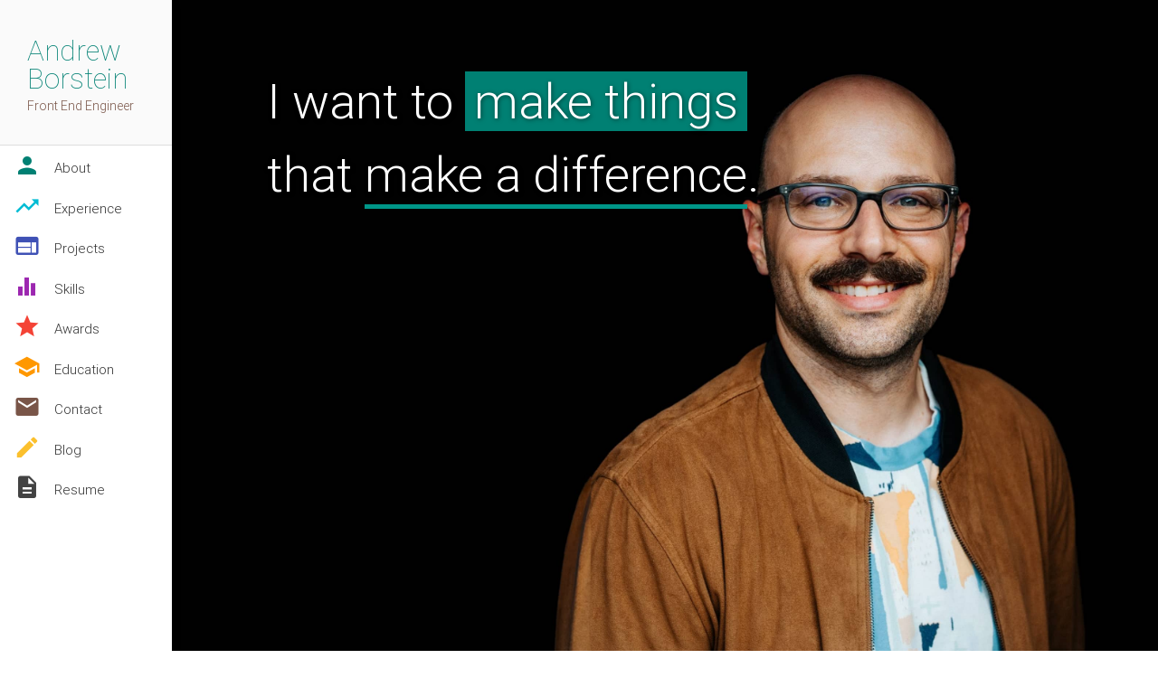

--- FILE ---
content_type: text/html; charset=UTF-8
request_url: https://andrewborstein.com/
body_size: 11054
content:

<!DOCTYPE html>
<html lang="en">
  <head>
    <meta charset="utf-8"/>
    <meta name="viewport" content="width=device-width initial-scale=1"/>
    <meta
    http-equiv="X-UA-Compatible" content="IE=edge"/> <!-- Materialize - Compiled and minified CSS-->
    <link
    rel="stylesheet" href="//cdnjs.cloudflare.com/ajax/libs/materialize/0.95.3/css/materialize.min.css"/> <!-- Font Awesome Icon - CSS-->
    <link rel="stylesheet" href="//maxcdn.bootstrapcdn.com/font-awesome/4.3.0/css/font-awesome.min.css"/>
    <title>Andrew Borstein | Front End Engineer</title>
    <!-- Open Graph-->
    <meta property="og:locale" content="en_US"/>
    <meta property="og:type" content="website"/>
    <meta property="og:title" content="Andrew Borstein | Front End Engineer"/>
    <meta property="og:description" content="I want to make things that make a difference."/>
    <meta property="og:url" content="andrewborstein.com"/>
    <meta property="og:site_name" content="Andrew Borstein | Front End Engineer"/>
    <meta property="article:publisher" content="andrewborstein.com"/>
    <meta
      property="og:image"
      content="https://res.cloudinary.com/aborstein/image/upload/q_auto:low/v1686357430/andrew-full-square.jpg"/>
    <meta name="twitter:card" content="summary"/>
    <meta name="twitter:site" content="@andrewarei"/>
    <meta name="twitter:title" content="Andrew Borstein | Front End Engineer"/>
    <meta name="twitter:description" content="I want to make things that make a difference."/>
    <meta name="twitter:url" content="andrewborstein.com"/>
    <meta name="author" content="Andrew Borstein"/>
    <meta name="description" content="I want to make things that make a difference."/>
    <link rel="apple-touch-icon" sizes="57x57" href="/assets/img/favicon/apple-icon-57x57.png"/>
    <link rel="apple-touch-icon" sizes="60x60" href="/assets/img/favicon/apple-icon-60x60.png"/>
    <link rel="apple-touch-icon" sizes="72x72" href="/assets/img/favicon/apple-icon-72x72.png"/>
    <link rel="apple-touch-icon" sizes="76x76" href="/assets/img/favicon/apple-icon-76x76.png"/>
    <link rel="apple-touch-icon" sizes="114x114" href="/assets/img/favicon/apple-icon-114x114.png"/>
    <link rel="apple-touch-icon" sizes="120x120" href="/assets/img/favicon/apple-icon-120x120.png"/>
    <link rel="apple-touch-icon" sizes="144x144" href="/assets/img/favicon/apple-icon-144x144.png"/>
    <link rel="apple-touch-icon" sizes="152x152" href="/assets/img/favicon/apple-icon-152x152.png"/>
    <link rel="apple-touch-icon" sizes="180x180" href="/assets/img/favicon/apple-icon-180x180.png"/>
    <link rel="icon" type="image/png" sizes="192x192" href="/assets/img/favicon/android-icon-192x192.png"/>
    <link rel="icon" type="image/png" sizes="32x32" href="/assets/img/favicon/favicon-32x32.png"/>
    <link rel="icon" type="image/png" sizes="96x96" href="/assets/img/favicon/favicon-96x96.png"/>
    <link rel="icon" type="image/png" sizes="16x16" href="/assets/img/favicon/favicon-16x16.png"/>
    <link rel="manifest" href="/assets/img/favicon/manifest.json"/>
    <meta name="msapplication-TileColor" content="#ffffff"/>
    <meta name="msapplication-TileImage" content="/assets/img/favicon/ms-icon-144x144.png"/>
    <meta
    name="theme-color" content="#ffffff"/> <!-- if lt IE 9script(src='//html5shim.googlecode.com/svn/trunk/html5.js') -->
    <meta name="robots" content="index, follow"/>
  </head>
  <body>
    <!-- Custom Styles-->
<link rel="stylesheet" href="/assets/css/style.css" />
<!-- Navigation Menu-->
<nav class="hide-on-small-only">
  <ul class="side-nav fixed section table-of-contents">
    <li class="logo">
      <a
        id="logo-container"
        aria-label="Navigate to the beginning of the page"
        href="#intro"
        class="brand-logo teal-text"
      >
        <h1>
          Andrew Borstein<span class="brown-text light"
            >Front End Engineer</span
          >
        </h1></a
      >
    </li>
    <li class="bold">
      <a
        aria-label="Navigate to the About section"
        href="#about"
        class="waves-effect waves-dark teal-text"
        ><i class="mdi-social-person small"></i><span>About</span></a
      >
    </li>
    <li class="bold">
      <a
        aria-label="Navigate to the Experience section"
        href="#experience"
        class="waves-effect waves-dark cyan-text"
        ><i class="mdi-action-trending-up small"></i
        ><span>Experience</span></a
      >
    </li>
    <li class="bold">
      <a
        aria-label="Navigate to the Projects section"
        href="#projects"
        class="waves-effect waves-dark indigo-text"
        ><i class="mdi-av-web small"></i><span>Projects</span></a
      >
    </li>
    <li class="bold">
      <a
        aria-label="Navigate to the Skills section"
        href="#skills"
        class="waves-effect waves-dark purple-text"
        ><i class="mdi-av-equalizer small"></i><span>Skills</span></a
      >
    </li>
    <li class="bold">
      <a
        aria-label="Navigate to the Awards section"
        href="#awards"
        class="waves-effect waves-dark red-text"
        ><i class="mdi-action-grade small"></i><span>Awards</span></a
      >
    </li>
    <li class="bold">
      <a
        aria-label="Navigate to the Education section"
        href="#education"
        class="waves-effect waves-dark orange-text"
        ><i class="mdi-social-school small"></i><span>Education</span></a
      >
    </li>
    <li class="bold">
      <a
        aria-label="Navigate to the Contact section"
        href="#contact"
        class="waves-effect waves-dark brown-text"
        ><i class="mdi-content-mail small"></i><span>Contact</span></a
      >
    </li>
    <li class="bold">
      <a
        aria-label="Navigate to the Blog section"
        href="#blog"
        class="waves-effect waves-dark yellow-text text-darken-2"
        ><i class="mdi-content-create small"></i><span>Blog</span></a
      >
    </li>
    <li class="bold">
      <a
        aria-label="Open Andrew's resume in a new tab"
        href="https://docs.google.com/document/d/1evlvmAcOmPTttl1isyX_UcQbLO5pK8OwB4Rs2Sv4riY"
        target="_blank"
        class="waves-effect waves-dark grey-text text-darken-3"
        ><i class="mdi-action-description small"></i><span>Resume</span></a
      >
    </li>
  </ul>
</nav>
<nav class="hide-on-large only trigger z-depth-1">
  <a
    aria-label="Toggle visibility of the mobile navbar"
    href="#"
    data-activates="slide-out"
    class="button-collapse"
    ><i class="mdi-navigation-menu"></i
  ></a>
  <div class="name-title">
    <a
      id="name"
      aria-label="Navigate to the beginning of the page"
      href="#main"
      class="teal-text"
      >Andrew Borstein</a
    ><span class="brown-text light">Front End Engineer</span>
  </div>
</nav>
<nav class="hide-on-large only">
  <ul id="slide-out" class="side-nav">
    <li class="bold">
      <a
        aria-label="Navigate to the About section"
        href="#about"
        class="waves-effect waves-dark teal-text"
        ><i class="mdi-social-person small"></i><span>About</span></a
      >
    </li>
    <li class="bold">
      <a
        aria-label="Navigate to the Experience section"
        href="#experience"
        class="waves-effect waves-dark cyan-text"
        ><i class="mdi-action-trending-up small"></i
        ><span>Experience</span></a
      >
    </li>
    <li class="bold">
      <a
        aria-label="Navigate to the Projects section"
        href="#projects"
        class="waves-effect waves-dark indigo-text"
        ><i class="mdi-av-web small"></i><span>Projects</span></a
      >
    </li>
    <li class="bold">
      <a
        aria-label="Navigate to the Skills section"
        href="#skills"
        class="waves-effect waves-dark purple-text"
        ><i class="mdi-av-equalizer small"></i><span>Skills</span></a
      >
    </li>
    <li class="bold">
      <a
        aria-label="Navigate to the Awards section"
        href="#awards"
        class="waves-effect waves-dark red-text"
        ><i class="mdi-action-grade small"></i><span>Awards</span></a
      >
    </li>
    <li class="bold">
      <a
        aria-label="Navigate to the Education section"
        href="#education"
        class="waves-effect waves-dark orange-text"
        ><i class="mdi-social-school small"></i><span>Education</span></a
      >
    </li>
    <li class="bold">
      <a
        aria-label="Navigate to the Contact section"
        href="#contact"
        class="waves-effect waves-dark brown-text"
        ><i class="mdi-content-mail small"></i><span>Contact</span></a
      >
    </li>
    <li class="bold">
      <a
        aria-label="Navigate to the Contact section"
        href="#blog"
        class="waves-effect waves-dark yellow-text text-dark-3"
        ><i class="mdi-content-mail small"></i><span>Blog</span></a
      >
    </li>
    <li class="bold">
      <a
        aria-label="Open Andrew's Resume in a new tab"
        href="https://docs.google.com/document/d/1evlvmAcOmPTttl1isyX_UcQbLO5pK8OwB4Rs2Sv4riY"
        target="_blank"
        class="waves-effect waves-dark grey-text text-darken-3"
        ><i class="mdi-action-description small"></i><span>Resume</span></a
      >
    </li>
  </ul>
</nav>
<!-- Main Content-->
<main>
  <section id="intro" class="section scrollspy full-height">
    <div class="overlay"></div>
    <div class="container">
      <h2>
        I want to <span class="teal">make things</span><br />that
        <span class="underline">make a difference</span>.
      </h2>
    </div>
  </section>
  <section id="about" class="section scrollspy">
    <h3 class="page-title white-text teal">About</h3>
    <div class="container flow-text">
      <blockquote>
        <h2>
          Mission-driven full stack developer with a passion for thoughtful
          UI design, collaboration, and teaching.
        </h2>
      </blockquote>
      <p>
        I’ve always sought out opportunities and challenges that are
        meaningful to me. Although my professional path has taken many
        twists and turns — from touring and recording artist, to employee of
        the year at a non-profit, to dean's scholar at UPenn, to small
        business owner and entrepreneur — I've never stopped engaging my
        passion to help others and solve problems.
      </p>
      <p>
        As a web developer, I enjoy using my obsessive attention to detail,
        my unequivocal love for making things, and my mission-driven work
        ethic to literally change the world. That's why I’m excited to make
        a big impact at a high growth company.
      </p>
      <p>
        <strong>Current Focus</strong>:&nbsp;<a
          aria-label="Navigate to the Inclusive Design Patterns homepage"
          href="https://www.smashingmagazine.com/inclusive-design-patterns/"
          >Accessibility</a
        >&nbsp;//&nbsp;<a
          aria-label="Navigate to the Full Stack React homepage"
          href="https://www.fullstackreact.com/"
          >React</a
        >&nbsp;//&nbsp;<a
          aria-label='Navigate to the article "Scalable CSS"'
          href="https://mrmrs.github.io/writing/2016/03/24/scalable-css/"
          >Design Systems</a
        >
      </p>
    </div>
  </section>
  <section id="experience" class="section scrollspy">
    <h3 class="page-title white-text teal">Experience</h3>
    <div class="container">
      <div class="card">
        <div class="card-content">
          <div class="row">
            <div class="col s12 m2">
              <a href="https://www.lightspeedhq.com/" target="_blank"
                ><img
                  alt="Lightspeed logo"
                  src="/assets/img/lightspeed-logo.png"
                  class="responsive-img center-block"
              /></a>
            </div>
            <div class="col s12 m10">
              <p>
                <span class="card-title"
                  ><a
                    href="https://www.lightspeedhq.com/"
                    target="_blank"
                    class="teal-text hoverline"
                    >Lightspeed</a
                  ></span
                >
              </p>
            </div>
          </div>
          <div class="role brown-text">Principal Front-End Developer</div>
          <p>
            <em class="grey-text"
              >The one-stop commerce platform for retail, hospitality and golf merchants around the world.</em
            >
          </p>
          <ul>
            <li>
              Focusing on front-end development and integrating Upserve's best-in-class insights product into Lightspeed's flagship all-in-one cloud-based POS system.
            </li>
          </ul>
        </div>
        <div class="card-action">
          <span>Apr 2021 - Present | Providence, RI</span>
        </div>
      </div>
      <div class="card">
        <div class="card-content">
          <div class="row">
            <div class="col s12 m2">
              <a href="http://wespire.com" target="_blank"
                ><img
                  alt="WeSpire logo"
                  src="/assets/img/wespire-logo.jpg"
                  class="responsive-img center-block"
              /></a>
            </div>
            <div class="col s12 m10">
              <p>
                <span class="card-title"
                  ><a
                    href="http://wespire.com"
                    target="_blank"
                    class="teal-text hoverline"
                    >Wespire</a
                  ></span
                >
              </p>
            </div>
          </div>
          <div class="role brown-text">Full-Stack Software Developer</div>
          <p>
            <em class="grey-text"
              >SaaS platform that enables enterprise companies to build,
              run, and measure their positive impact campaigns</em
            >
          </p>
          <h6>Develop Product</h6>
          <ul>
            <li>
              Contribute core features across entire stack (20k+ lines of
              code, 250+ pulls)
            </li>
            <li>
              Lead front-end development, creating and documenting app-wide
              design system
            </li>
            <li>
              Oversee transition from page-based styles to modular component
              styles
            </li>
            <li>Guide best practices around accessible, semantic UI/UX</li>
            <li>
              Tools: Ruby, Rails, PostgreSQL // React, JS, jQuery // Sass //
              HTML, JSX, Haml
            </li>
          </ul>
          <h6>Accomplishments</h6>
          <ul>
            <li>
              Dramatically increased speed of UI development using atomic,
              scalable CSS
            </li>
            <li>
              Built tool to convert HRIS data into user accounts to simplify
              onboarding
            </li>
            <li>
              Implemented inline @tagging feature to increase app
              share-ability
            </li>
          </ul>
        </div>
        <div class="card-action">
          <span>Jan 2016 - Apr 2021 | Boston, MA</span>
        </div>
      </div>
      <div class="card">
        <div class="card-content">
          <div class="row">
            <div class="col s12 m2">
              <a href="http://wespire.com" target="_blank"
                ><img
                  alt="WeSpire logo"
                  src="/assets/img/wespire-logo.jpg"
                  class="responsive-img center-block"
              /></a>
            </div>
            <div class="col s12 m10">
              <p>
                <span class="card-title"
                  ><a
                    href="http://wespire.com"
                    target="_blank"
                    class="teal-text hoverline"
                    >Wespire</a
                  ></span
                >
              </p>
            </div>
          </div>
          <div class="role brown-text">QA Developer</div>
          <p>
            <em class="grey-text"
              >SaaS platform that enables enterprise companies to build,
              run, and measure their positive impact campaigns</em
            >
          </p>
          <ul>
            <li>
              Improved accuracy, coverage, and speed of automated tests
            </li>
            <li>
              Created an automated ‘smoke test’ using Ruby and the
              CrossBrowserTesting API
            </li>
            <li>
              Streamlined CLI and deployment, saving 10/hrs week and
              increasing releases 5x
            </li>
          </ul>
        </div>
        <div class="card-action">
          <span>May 2015 - Dec 2015 | Boston, MA</span>
        </div>
      </div>
      <div class="card">
        <div class="card-content">
          <div class="row">
            <div class="col s12 m2">
              <a href="https://www.startupinstitute.com/" target="_blank"
                ><img
                  alt="Startup Institute logo"
                  src="/assets/img/si-logo.png"
                  class="responsive-img center-block"
              /></a>
            </div>
            <div class="col s12 m10">
              <p>
                <span class="card-title"
                  ><a
                    href="https://www.startupinstitute.com/intro-courses/web-design/"
                    target="_blank"
                    class="teal-text hoverline"
                    >Intro Course</a
                  ></span
                >
              </p>
            </div>
          </div>
          <div class="role brown-text">
            Instructor & Curriculum Designer
          </div>
          <p>
            <em class="grey-text"
              >8-week course for students enrolled in the Fundamentals
              Classes Intro to Web Design</em
            >
          </p>
          <ul>
            <li>
              Teaching the basics of HTML, CSS, and the principles of
              responsive design.
            </li>
            <li>
              Currently redesigning and building a new, improved Web Design
              curriculum to be implemented across all SI channels in 2018
            </li>
          </ul>
          <h6>Accomplishments</h6>
          <ul>
            <li>
              Increased the average student retention rate from less than
              40% to more than 95%
            </li>
            <li>
              Doubled the average amount of students that move from
              Funamdentals Classes to the Full-Time program
            </li>
          </ul>
        </div>
        <div class="card-action">
          <span>Jan 2016 - Present | Boston, MA</span>
        </div>
      </div>
      <div class="card">
        <div class="card-content">
          <div class="row">
            <div class="col s12 m2">
              <a href="https://www.startupinstitute.com/" target="_blank"
                ><img
                  alt="Startup Institute logo"
                  src="/assets/img/si-logo.png"
                  class="responsive-img center-block"
              /></a>
            </div>
            <div class="col s12 m10">
              <p>
                <span class="card-title"
                  ><a
                    href="https://www.eventbrite.com/e/boston-community-class-building-a-webpage-with-bootstrap-tickets-29157196961"
                    target="_blank"
                    class="teal-text hoverline"
                    >Community Class</a
                  ></span
                >
              </p>
            </div>
          </div>
          <div class="role brown-text">Instructor</div>
          <p>
            <em class="grey-text"
              >One-off community class open to the public and sponsored by
              Resilient Coders</em
            >
          </p>
          <ul>
            <li>
              Taught an introductory seminar covering HTML, CSS, and
              primarily Bootstrap, with a one-page website deliverable
            </li>
          </ul>
        </div>
        <div class="card-action"><span>Nov 2016 | Boston, MA</span></div>
      </div>
      <div class="card">
        <div class="card-content">
          <div class="row">
            <div class="col s12 m2">
              <a href="http:/startupinstitute.com" target="_blank"
                ><img
                  alt="Startup Institute logo"
                  src="/assets/img/si-logo.png"
                  class="responsive-img center-block"
              /></a>
            </div>
            <div class="col s12 m10">
              <p>
                <span class="card-title"
                  ><a
                    href="https://www.startupinstitute.com/courses/"
                    target="_blank"
                    class="teal-text hoverline"
                    >Full-Time Program</a
                  ></span
                >
              </p>
            </div>
          </div>
          <div class="role brown-text">Instructor</div>
          <p>
            <em class="grey-text"
              >2-day intensive and interactive courses and lab work with
              students in the Full Time program.</em
            >
          </p>
          <h6>Web Design topics</h6>
          <ul>
            <li>Intro to HTML/CSS</li>
            <li>Fonts, Images,</li>
            <li>Responsive Design</li>
            <li>CSS Frameworks</li>
          </ul>
          <h6>Web Development topics</h6>
          <ul>
            <li>Intro to MVC Rails App</li>
            <li>Rails Associations</li>
            <li>Basic Layout and CSS Best Practices</li>
          </ul>
        </div>
        <div class="card-action">
          <span>Jun 2015 - Present | Boston, MA</span>
        </div>
      </div>
      <div class="card">
        <div class="card-content">
          <div class="row">
            <div class="col s12 m2">
              <a href="http:/startupinstitute.com" target="_blank"
                ><img
                  alt="Startup Institute logo"
                  src="/assets/img/si-logo.png"
                  class="responsive-img center-block"
              /></a>
            </div>
            <div class="col s12 m10">
              <p>
                <span class="card-title"
                  ><a
                    href="http:/startupinstitute.com"
                    target="_blank"
                    class="teal-text hoverline"
                    >Startup Institute</a
                  ></span
                >
              </p>
            </div>
          </div>
          <div class="role brown-text">Web Dev Student</div>
          <p>
            <em class="grey-text"
              >Competitive , 8-week immersive program that helps individuals
              to develop the skills, mindset, and network to be high-impact
              at a high-growth company.</em
            >
          </p>
          <ul>
            <li>Technology - Ruby on Rails, Git, AWS, Heroku, Node.js</li>
            <li>
              Practices - Agile development tactics, test-driven
              development, mobile-first methodology
            </li>
          </ul>
        </div>
        <div class="card-action">
          <span>Feb 2014 - Apr 2014 | Boston, MA</span>
        </div>
      </div>
      <div class="card">
        <div class="card-content">
          <div class="row">
            <div class="col s12 m2">
              <a href="http://brownborgstudios.com" target="_blank"
                ><img
                  alt="Brownborg Studios logo"
                  src="/assets/img/brownborg-logo.png"
                  class="responsive-img center-block"
              /></a>
            </div>
            <div class="col s12 m10">
              <p>
                <span class="card-title"
                  ><a
                    href="http://brownborgstudios.com"
                    target="_blank"
                    class="teal-text hoverline"
                    >Brownborg Studios</a
                  ></span
                >
              </p>
            </div>
          </div>
          <div class="role brown-text">Founder & Developer</div>
          <p>
            <em class="grey-text"
              >Small web development and design studio for businesses,
              non-profits, and individuals</em
            >
          </p>
          <ul>
            <li>
              Creating easy-to-use CMS websites for clients for local and
              international clients
            </li>
            <li>
              Managing all accounting, communication, and project management
            </li>
            <li>
              Generated over $40k in revenue within first year of business,
              without marketing or promotion
            </li>
          </ul>
        </div>
        <div class="card-action">
          <span>July 2010 - Present | Providence, RI</span>
        </div>
      </div>
      <div class="card">
        <div class="card-content">
          <div class="row">
            <div class="col s12 m2">
              <a href="http://equalaccessri.org" target="_blank"
                ><img
                  alt="Equal Access RI logo"
                  src="/assets/img/equal-access-ri.png"
                  class="responsive-img center-block"
              /></a>
            </div>
            <div class="col s12 m10">
              <p>
                <span class="card-title"
                  ><a
                    href="http://equalaccessri.org"
                    target="_blank"
                    class="teal-text hoverline"
                    >Equal Access RI</a
                  ></span
                >
              </p>
            </div>
          </div>
          <div class="role brown-text">Creative Strategist</div>
          <p>
            <em class="grey-text"
              >Accessibility consultancy and advocacy project founded by
              individual with Cerebral Palsy</em
            >
          </p>
          <ul>
            <li>
              Mentored the founder and led a small team in business and
              creative strategies
            </li>
            <li>
              Designed visual branding, wrote copy, and developed website
            </li>
            <li>
              Garnered a front-page Providence Journal article within first
              9 months
            </li>
          </ul>
        </div>
        <div class="card-action">
          <span>Mar 2014 - Feb 2015 | Pawtucket, RI</span>
        </div>
      </div>
      <div class="card">
        <div class="card-content">
          <div class="row">
            <div class="col s12 m2">
              <a
                href="https://www.centerforautismresearch.org/"
                target="_blank"
                ><img
                  alt="Equal Access RI logo"
                  src="/assets/img/chop.jpg"
                  class="responsive-img center-block"
              /></a>
            </div>
            <div class="col s12 m10">
              <p>
                <span class="card-title"
                  ><a
                    href="https://www.centerforautismresearch.org/"
                    target="_blank"
                    class="teal-text hoverline"
                    >Center for Autism Research</a
                  ></span
                >
              </p>
            </div>
          </div>
          <div class="role brown-text">Research Assistant</div>
          <p>
            <em class="grey-text"
              >Joint center of The Children’s Hospital of Philadelphia and
              the University of Pennsylvania</em
            >
          </p>
          <ul>
            <li>
              Observed clinical evaluations of children with ASD provided
              support to clinicians
            </li>
            <li>Developed new data entry forms for research intake</li>
          </ul>
        </div>
        <div class="card-action">
          <span>Sep 2011 - Apr 2013 | Philadelphia, PA</span>
        </div>
      </div>
      <div class="card">
        <div class="card-content">
          <div class="row">
            <div class="col s12 m2">
              <a href="http://rhdri.org" target="_blank"
                ><img
                  alt="RHD-RI logo"
                  src="/assets/img/rhdri-logo.png"
                  class="responsive-img center-block"
              /></a>
            </div>
            <div class="col s12 m10">
              <p>
                <span class="card-title"
                  ><a
                    href="http://rhdri.org"
                    target="_blank"
                    class="teal-text hoverline"
                    >RHD-RI</a
                  ></span
                >
              </p>
            </div>
          </div>
          <div class="role brown-text">Direct Support Professional</div>
          <p>
            <em class="grey-text"
              >Non-profit, arts-based day program for adults with
              disabilities
            </em>
          </p>
          <ul>
            <li>
              Supported over forty clients daily in a fast-paced, team
              environment
            </li>
            <li>
              Created new method for organizing staff information and
              clients’ goals, still in use today
            </li>
            <li>
              Awarded Employee of the Year out of 30+ employees after only
              one year of service
            </li>
            <li>
              Awarded Most Valuable Staff at Winter Art Show for highest
              sales and unique client product
            </li>
          </ul>
        </div>
        <div class="card-action">
          <span>Feb 2010 - Sept 2011 | Pawtucket, RI</span>
        </div>
      </div>
      <div class="card">
        <div class="card-content">
          <div class="row">
            <div class="col s12 m2">
              <a
                href="https://www.google.com/search?q=Monty+Are+I"
                target="_blank"
                ><img
                  alt="Monty Are I logo"
                  src="/assets/img/monty-are-i-logo.png"
                  class="responsive-img center-block"
              /></a>
            </div>
            <div class="col s12 m10">
              <p>
                <span class="card-title"
                  ><a
                    href="https://www.google.com/search?q=Monty+Are+I"
                    target="_blank"
                    class="teal-text hoverline"
                    >Monty Are I</a
                  ></span
                >
              </p>
            </div>
          </div>
          <div class="role brown-text">
            Co-Founder &amp; Touring / Recording Artist
          </div>
          <p>
            <em class="grey-text"
              >Five piece “action rock” band from Cranston, RI</em
            >
          </p>
          <ul>
            <li>
              Built a successful and sustainable small-business with four
              other founders
            </li>
            <li>
              Wrote, produced, and recorded five albums both independently
              and under Island/DefJam
            </li>
            <li>
              Completed 7 full US tours, including one headlining tour
            </li>
            <li>
              Created, recruited and managed 2000 member promotional street
              team
            </li>
          </ul>
        </div>
        <div class="card-action"><span>2004 - 2010 | USA</span></div>
      </div>
    </div>
  </section>
  <section id="projects" class="section scrollspy">
    <h3 class="page-title white-text teal">Projects</h3>
    <div class="container">
      <div class="row">
        <!-- Interpol8r-->
        <div class="col s12 m6 l4">
          <div class="card medium">
            <div class="card-image waves-effect waves-block waves-light">
              <img
                alt="Screenshot of Interpol8r web app"
                src="/assets/img/interpol8r.jpg"
                class="activator"
              />
            </div>
            <div class="card-content">
              <span class="card-title activator teal-text hoverline"
                >Interpol8r<i class="mdi-navigation-more-vert right"></i
              ></span>
              <p>
                Experimental web app with homemade recursive string
                interpolation.
              </p>
            </div>
            <div class="card-reveal">
              <span class="card-title brown-text"
                >Accomplishments<i class="mdi-navigation-close right"></i
              ></span>
              <ul>
                <li><strong>Ruby on Rails</strong> backend</li>
                <li><strong>Bulma CSS</strong> frontend</li>
                <li>String interpolation via <strong>recursion</strong></li>
                <li><strong>Dependency free</strong> JS config</li>
              </ul>
              <div class="card-action">
                <a
                  aria-label="Visit Interpol8r web app"
                  href="https://interpol8r.herokuapp.com/"
                  target="_blank"
                  data-position="top"
                  data-tooltip="View Online"
                  class="btn-floating btn-large waves-effect waves-light brown tooltipped"
                  ><i class="fa fa-external-link"></i></a
                ><a
                  aria-label="Visit the GitHub repo for Interpol8r project"
                  href="https://github.com/andrewborstein/interpol8r"
                  target="_blank"
                  data-position="top"
                  data-tooltip="View Source"
                  class="btn-floating btn-large waves-effect waves-light brown tooltipped"
                  ><i class="fa fa-github"></i
                ></a>
              </div>
            </div>
          </div>
        </div>
        <!-- BlogSpire-->
        <div class="col s12 m6 l4">
          <div class="card medium">
            <div class="card-image waves-effect waves-block waves-light">
              <img
                alt="Screenshot of BlogSpire web app"
                src="/assets/img/blogspire.jpg"
                class="activator"
              />
            </div>
            <div class="card-content">
              <span class="card-title activator teal-text hoverline"
                >BlogSpire<i class="mdi-navigation-more-vert right"></i
              ></span>
              <p>
                Blogging web app created for the Engineering team at
                WeSpire.
              </p>
            </div>
            <div class="card-reveal">
              <span class="card-title brown-text"
                >Accomplishments<i class="mdi-navigation-close right"></i
              ></span>
              <ul>
                <li><strong>Ruby on Rails</strong> backend</li>
                <li><strong>Materialize CSS</strong> frontend</li>
                <li>User <strong>authentication</strong> via Devise</li>
                <li>Implemented <strong>liking functionality</strong></li>
                <li><strong>Client-side rendering</strong> via AJAX</li>
              </ul>
              <div class="card-action">
                <a
                  aria-label="Visit BlogSpire web app"
                  href="https://blogspire.herokuapp.com/"
                  target="_blank"
                  data-position="top"
                  data-tooltip="View Online"
                  class="btn-floating btn-large waves-effect waves-light brown tooltipped"
                  ><i class="fa fa-external-link"></i></a
                ><a
                  aria-label="Visit the GitHub repo for BlogSpire project"
                  href="https://github.com/andrewborstein/blogspire"
                  target="_blank"
                  data-position="top"
                  data-tooltip="View Source"
                  class="btn-floating btn-large waves-effect waves-light brown tooltipped"
                  ><i class="fa fa-github"></i
                ></a>
              </div>
            </div>
          </div>
        </div>
        <!-- Code Island-->
        <div class="col s12 m6 l4">
          <div class="card medium">
            <div class="card-image waves-effect waves-block waves-light">
              <img
                alt="Code Island logo"
                src="/assets/img/code-island.jpg"
                class="activator"
              />
            </div>
            <div class="card-content">
              <span class="card-title activator teal-text hoverline"
                >Code Island<i class="mdi-navigation-more-vert right"></i
              ></span>
              <p>
                Online headquarters for the local Code for America brigade
                in Rhode Island.
              </p>
            </div>
            <div class="card-reveal">
              <span class="card-title brown-text"
                >Accomplishments<i class="mdi-navigation-close right"></i
              ></span>
              <ul>
                <li>
                  Integrated “Next Meeting” via <strong>Meetup API</strong>
                </li>
                <li>
                  Developed <strong>CSS and JS</strong> responsive menu
                </li>
                <li>Created member list via <strong>GitHub API</strong></li>
                <li>Refreshed branding and layout</li>
                <li>
                  Refactored all existing code (<strong>Jekyll</strong>)
                </li>
              </ul>
              <div class="card-action">
                <a
                  aria-label="Visit Code Island website"
                  href="http://code-island.org"
                  target="_blank"
                  data-position="top"
                  data-tooltip="View Online"
                  class="btn-floating btn-large waves-effect waves-light brown tooltipped"
                  ><i class="fa fa-external-link"></i></a
                ><a
                  aria-label="Visit the GitHub repo for Code Island project"
                  href="http://github.com/andrewborstein/code-island.org"
                  target="_blank"
                  data-position="top"
                  data-tooltip="View Source"
                  class="btn-floating btn-large waves-effect waves-light brown tooltipped"
                  ><i class="fa fa-github"></i
                ></a>
              </div>
            </div>
          </div>
        </div>
        <!-- Saved By the Text-->
        <div class="col s12 m6 l4">
          <div class="card medium">
            <div class="card-image waves-effect waves-block waves-light">
              <img
                alt="Zach Morris from Saved by the Bell, on his clunky cell phone"
                src="/assets/img/saved-by-the-text.jpg"
                class="activator"
              />
            </div>
            <div class="card-content">
              <span class="card-title activator teal-text hoverline"
                >Saved By the Text<i
                  class="mdi-navigation-more-vert right"
                ></i
              ></span>
              <p>
                Fun, TV nostalgia-themed app that sends an MMS to a user's
                phone number.
              </p>
            </div>
            <div class="card-reveal">
              <span class="card-title brown-text"
                >Accomplishments<i class="mdi-navigation-close right"></i
              ></span>
              <ul>
                <li>Built with Ruby on <strong>Rails</strong></li>
                <li>Integrated <strong>Twilio API</strong></li>
                <li>Designed in <strong>Bootstrap</strong></li>
                <li><strong>Javascript</strong> input validation</li>
              </ul>
              <div class="card-action">
                <a
                  aria-label="Visit Saved By The Test web app"
                  href="http://savedbythetext.herokuapp.com"
                  target="_blank"
                  data-position="top"
                  data-tooltip="View Online"
                  class="btn-floating btn-large waves-effect waves-light brown tooltipped"
                  ><i class="fa fa-external-link"></i></a
                ><a
                  aria-label="Visit the GitHub repo for Saved By the Text project"
                  href="http://github.com/andrewborstein/saved-by-the-text"
                  target="_blank"
                  data-position="top"
                  data-tooltip="View Source"
                  class="btn-floating btn-large waves-effect waves-light brown tooltipped"
                  ><i class="fa fa-github"></i
                ></a>
              </div>
            </div>
          </div>
        </div>
        <!-- Skate Something-->
        <div class="col s12 m6 l4">
          <div class="card medium">
            <div class="card-image waves-effect waves-block waves-light">
              <img
                alt="Skate boarder catching air on a half pipe"
                src="/assets/img/skate-something.jpg"
                class="activator"
              />
            </div>
            <div class="card-content">
              <span class="card-title activator teal-text hoverline"
                >Skate Something<i
                  class="mdi-navigation-more-vert right"
                ></i
              ></span>
              <p>
                Mobile-focused web app where users can explore, collect, and
                share skate spots.
              </p>
            </div>
            <div class="card-reveal">
              <span class="card-title brown-text"
                >Accomplishments<i class="mdi-navigation-close right"></i
              ></span>
              <ul>
                <li>Front-end development in <strong>Bootstrap</strong></li>
                <li>Contributed creative strategy and UX</li>
                <li>Built dynamic templates using <strong>Jade</strong></li>
                <li>
                  Worked with <strong>MVC</strong> framework,
                  <strong>Node</strong> server
                </li>
              </ul>
              <div class="card-action">
                <a
                  aria-label="Visit Skate Something web app"
                  href="http://skatesomething.com"
                  data-position="top"
                  data-tooltip="View Online"
                  class="btn-floating btn-large waves-effect waves-light brown tooltipped"
                  ><i class="fa fa-external-link"></i></a
                ><a
                  aria-label="Visit the GitHub repo for Skate Something project"
                  href="#"
                  data-position="top"
                  data-tooltip="Source is Private"
                  class="btn-floating btn-large waves-effect waves-light brown tooltipped"
                  ><i class="fa fa-github"></i
                ></a>
              </div>
            </div>
          </div>
        </div>
        <!-- RI WiFi-->
        <div class="col s12 m6 l4">
          <div class="card medium">
            <div class="card-image waves-effect waves-block waves-light">
              <img
                alt="RI WiFi logo"
                src="/assets/img/ri-wifi.jpg"
                class="activator"
              />
            </div>
            <div class="card-content">
              <span class="card-title activator teal-text hoverline"
                >RI WiFi<i class="mdi-navigation-more-vert right"></i
              ></span>
              <p>
                Sortable database of WiFi-enabled spots with details for
                laptop users.
              </p>
            </div>
            <div class="card-reveal">
              <span class="card-title brown-text"
                >Accomplishments<i class="mdi-navigation-close right"></i
              ></span>
              <ul>
                <li>
                  Ruby on <strong>Rails</strong> &amp;
                  <strong>Bootstrap</strong>
                </li>
                <li><strong>Google Maps API</strong></li>
                <li>Native Javascript <strong>geolocation</strong></li>
                <li><strong>Dynamic CSS</strong> color coding</li>
              </ul>
              <div class="card-action">
                <a
                  aria-label="Visit RI WiFi web app"
                  href="http://ri-wifi.herokuapp.com"
                  target="_blank"
                  data-position="top"
                  data-tooltip="View Online"
                  class="btn-floating btn-large waves-effect waves-light brown tooltipped"
                  ><i class="fa fa-external-link"></i></a
                ><a
                  aria-label="Visit the GitHub repo for RI WiFi project"
                  href="http://github.com/andrewborstein/ri-wifi"
                  target="_blank"
                  data-position="top"
                  data-tooltip="View Source"
                  class="btn-floating btn-large waves-effect waves-light brown tooltipped"
                  ><i class="fa fa-github"></i
                ></a>
              </div>
            </div>
          </div>
        </div>
        <!-- Pinterest-->
        <div class="col s12 m6 l4">
          <div class="card medium">
            <div class="card-image waves-effect waves-block waves-light">
              <img
                alt="Cute kitten"
                src="/assets/img/pinteresting.jpg"
                class="activator"
              />
            </div>
            <div class="card-content">
              <span class="card-title activator teal-text hoverline"
                >Pinteresting<i class="mdi-navigation-more-vert right"></i
              ></span>
              <p>
                Lite Pinterest clone, where users can 'pin' photos,
                especially those of cats.
              </p>
            </div>
            <div class="card-reveal">
              <span class="card-title brown-text"
                >Accomplishments<i class="mdi-navigation-close right"></i
              ></span>
              <ul>
                <li>
                  Ruby on <strong>Rails</strong> &amp;
                  <strong>Bootstrap</strong>
                </li>
                <li>Image upload with <strong>AWS</strong></li>
                <li><strong>jQuery</strong> Masonry effect</li>
                <li>User Authentication with <strong>Devise</strong></li>
              </ul>
              <div class="card-action">
                <a
                  aria-label="Visit Pinteresting web app"
                  href="http://asb-pinteresting.herokuapp.com"
                  target="_blank"
                  data-position="top"
                  data-tooltip="View Online"
                  class="btn-floating btn-large waves-effect waves-light brown tooltipped"
                  ><i class="fa fa-external-link"></i></a
                ><a
                  aria-label="Visit the GitHub repo for Pinteresting project"
                  href="http://github.com/andrewborstein/pinteresting"
                  target="_blank"
                  data-position="top"
                  data-tooltip="View Source"
                  class="btn-floating btn-large waves-effect waves-light brown tooltipped"
                  ><i class="fa fa-github"></i
                ></a>
              </div>
            </div>
          </div>
        </div>
        <!-- Shelter Finder-->
        <div class="col s12 m6 l4">
          <div class="card medium">
            <div class="card-image waves-effect waves-block waves-light">
              <img
                alt="Screenshot of Google map with pins on it"
                src="/assets/img/shelter-finder.jpg"
                class="activator"
              />
            </div>
            <div class="card-content">
              <span class="card-title activator teal-text hoverline"
                >Shelter Finder<i class="mdi-navigation-more-vert right"></i
              ></span>
              <p>
                Web app that helps Boston teens find the nearest available
                short-term housing.
              </p>
            </div>
            <div class="card-reveal">
              <span class="card-title brown-text"
                >Accomplishments<i class="mdi-navigation-close right"></i
              ></span>
              <ul>
                <li>Ruby on <strong>Rails</strong> backend API</li>
                <li>
                  <strong>AJAX</strong> query of Rails <strong>JSON</strong>
                </li>
                <li>Custom <strong>Google Maps API</strong> integration</li>
                <li>Automatic location/distance calculation</li>
              </ul>
              <div class="card-action">
                <a
                  aria-label="Visit Sehlter Finder website"
                  href="http://shelterfinder.herokuapp.com"
                  target="_blank"
                  data-position="top"
                  data-tooltip="View Online"
                  class="btn-floating btn-large waves-effect waves-light brown tooltipped"
                  ><i class="fa fa-external-link"></i></a
                ><a
                  aria-label="Visit the GitHub repo for Shelter Finder project"
                  href="http://github.com/andrewborstein/youth-shelter-finder"
                  target="_blank"
                  data-position="top"
                  data-tooltip="View Source"
                  class="btn-floating btn-large waves-effect waves-light brown tooltipped"
                  ><i class="fa fa-github"></i
                ></a>
              </div>
            </div>
          </div>
        </div>
        <!-- Custom Social Feed-->
        <div class="col s12 m6 l4">
          <div class="card medium">
            <div class="card-image waves-effect waves-block waves-light">
              <img
                alt="Chandon logo"
                src="/assets/img/chandon.jpg"
                class="activator"
              />
            </div>
            <div class="card-content">
              <span class="card-title activator teal-text hoverline"
                >Custom Social Feed<i
                  class="mdi-navigation-more-vert right"
                ></i
              ></span>
              <p>
                AJAX Twitter and Instagram feed of specific #hashtag posts.
              </p>
            </div>
            <div class="card-reveal">
              <span class="card-title brown-text"
                >Accomplishments<i class="mdi-navigation-close right"></i
              ></span>
              <ul>
                <li>Fully customized <strong>jQuery</strong> plugin</li>
                <li>
                  Integrates <strong>Twitter and Instagram API</strong>
                </li>
                <li>Matches Chandon's exact branding</li>
                <li>Built into custom <strong>Tumblr</strong> theme</li>
              </ul>
              <div class="card-action">
                <a
                  aria-label="Visit Chandon Tumblr website"
                  href="http://chandonusa.tumblr.com/pour-on-the-fun"
                  target="_blank"
                  data-position="top"
                  data-tooltip="View Online"
                  class="btn-floating btn-large waves-effect waves-light brown tooltipped"
                  ><i class="fa fa-external-link"></i
                ></a>
              </div>
            </div>
          </div>
        </div>
        <!-- Portfolio Madlibs-->
        <div class="col s12 m6 l4">
          <div class="card medium">
            <div class="card-image waves-effect waves-block waves-light">
              <img
                alt="Andrew playfully posing with face half covered by laptop"
                src="/assets/img/madlibs.jpg"
                class="activator"
              />
            </div>
            <div class="card-content">
              <span class="card-title activator teal-text hoverline"
                >Portfolio MadLibs<i
                  class="mdi-navigation-more-vert right"
                ></i
              ></span>
              <p>
                Have fun with my personal profile by replacing random words.
              </p>
            </div>
            <div class="card-reveal">
              <span class="card-title brown-text"
                >Accomplishments<i class="mdi-navigation-close right"></i
              ></span>
              <ul>
                <li>Custom <strong>jQuery</strong> script</li>
                <li>Hover and click actions</li>
                <li>Pulls from random word array</li>
                <li>Hours of fun!</li>
              </ul>
              <div class="card-action">
                <a
                  aria-label="Visit Portfolio Madlibs website"
                  href="http://andrewborstein.github.io/portfolio-madlibs/andrew.html"
                  target="_blank"
                  data-position="top"
                  data-tooltip="View Online"
                  class="btn-floating btn-large waves-effect waves-light brown tooltipped"
                  ><i class="fa fa-external-link"></i></a
                ><a
                  aria-label="Visit the GitHub repo for the Portfolio Madlibs project"
                  href="http://github.com/andrewborstein/portfolio-madlibs"
                  target="_blank"
                  data-position="top"
                  data-tooltip="View Source"
                  class="btn-floating btn-large waves-effect waves-light brown tooltipped"
                  ><i class="fa fa-github"></i
                ></a>
              </div>
            </div>
          </div>
        </div>
        <!-- Cidewalk for Etsy-->
        <div class="col s12 m6 l4">
          <div class="card medium">
            <div class="card-image waves-effect waves-block waves-light">
              <img
                alt="Cidewalk logo"
                src="/assets/img/cidewalk.jpg"
                class="activator"
              />
            </div>
            <div class="card-content">
              <span class="card-title activator teal-text hoverline"
                >Cidewalk for Etsy<i
                  class="mdi-navigation-more-vert right"
                ></i
              ></span>
              <p>
                UI redesign of the popular mobile ad platform, styled for
                Etsy users.
              </p>
            </div>
            <div class="card-reveal">
              <span class="card-title brown-text"
                >Accomplishments<i class="mdi-navigation-close right"></i
              ></span>
              <ul>
                <li>Restyled UI, design, and branding</li>
                <li>Reorganized user process and flow</li>
                <li>
                  Built with <strong>Angular</strong> and
                  <strong>Bootstrap</strong>
                </li>
                <li>
                  <a aria-label="" href="http://app.cidewalk.com"
                    >Original &amp;&nbsp;</a
                  ><a aria-label="" href="http://etsy.cidewalk.com"
                    >Redesign</a
                  >
                </li>
              </ul>
              <div class="card-action">
                <a
                  aria-label="Visit Cidewalk web app"
                  href="https://etsy.cidewalk.com"
                  target="_blank"
                  data-position="top"
                  data-tooltip="View Online"
                  class="btn-floating btn-large waves-effect waves-light brown tooltipped"
                  ><i class="fa fa-external-link"></i
                ></a>
              </div>
            </div>
          </div>
        </div>
        <!-- Brownborg Studios-->
        <div class="col s12 m6 l4">
          <div class="card medium">
            <div class="card-image waves-effect waves-block waves-light">
              <img
                alt="Brownborg Studios logo"
                src="/assets/img/brownborg-studios.jpg"
                class="activator"
              />
            </div>
            <div class="card-content">
              <span class="card-title activator teal-text hoverline"
                >Website Portfolio<i
                  class="mdi-navigation-more-vert right"
                ></i
              ></span>
              <p>
                Over a dozen powerful, easy-to-use CMS websites built for
                local and international clients.
              </p>
            </div>
            <div class="card-reveal">
              <span class="card-title brown-text"
                >Accomplishments<i class="mdi-navigation-close right"></i
              ></span>
              <ul>
                <li><strong>Customized</strong> themes and plugins</li>
                <li>Wordpress, Squarespace &amp; Tumblr</li>
                <li>Fully <strong>responsive</strong> designs</li>
                <li>Unique admin experiences</li>
              </ul>
              <div class="card-action">
                <a
                  aria-label="Visit Brownborg Studios website"
                  href="http://brownborgstudios.com/portfolio"
                  target="_blank"
                  data-position="top"
                  data-tooltip="View Online"
                  class="btn-floating btn-large waves-effect waves-light brown tooltipped"
                  ><i class="fa fa-external-link"></i
                ></a>
              </div>
            </div>
          </div>
        </div>
      </div>
    </div>
  </section>
  <section id="skills" class="section scrollspy">
    <h3 class="page-title white-text teal">Skills</h3>
    <div class="container">
      <div class="card">
        <div class="card-content">
          <h4 class="brown-text light">HTML</h4>
          <div class="row text-center">
            <div class="col s4 m2">
              <img
                alt=""
                src="/assets/img/html5.png"
                class="responsive-img"
              />HTML5
            </div>
            <div class="col s4 m2">
              <img
                alt=""
                src="/assets/img/react.png"
                class="responsive-img"
              />JSX
            </div>
            <div class="col s4 m2">
              <img
                alt=""
                src="/assets/img/haml.png"
                class="responsive-img"
              />Haml
            </div>
            <div class="col s4 m2">
              <img
                alt=""
                src="/assets/img/jade.png"
                class="responsive-img"
              />Jade
            </div>
            <div class="col s4 m2">
              <img
                alt=""
                src="/assets/img/jekyll.png"
                class="responsive-img"
              />Jekyll
            </div>
          </div>
        </div>
      </div>
      <div class="card">
        <div class="card-content">
          <h4 class="brown-text light">CSS</h4>
          <div class="row text-center">
            <div class="col s4 m2">
              <img
                alt=""
                src="/assets/img/css3.png"
                class="responsive-img"
              />CSS3
            </div>
            <div class="col s4 m2">
              <img
                alt=""
                src="/assets/img/sass.png"
                class="responsive-img"
              />SASS
            </div>
            <div class="col s4 m2">
              <img
                alt=""
                src="/assets/img/bootstrap.png"
                class="responsive-img"
              />Bootstrap
            </div>
            <div class="col s4 m2">
              <img
                alt=""
                src="/assets/img/foundation.png"
                class="responsive-img"
              />Foundation
            </div>
            <div class="col s4 m2">
              <img
                alt=""
                src="/assets/img/materialize.png"
                class="responsive-img"
              />Materialize
            </div>
          </div>
        </div>
      </div>
      <div class="card">
        <div class="card-content">
          <h4 class="brown-text light">Javascript</h4>
          <div class="row text-center">
            <div class="col s4 m2">
              <img
                alt=""
                src="/assets/img/react.png"
                class="responsive-img"
              />React
            </div>
            <div class="col s4 m2">
              <img
                alt=""
                src="/assets/img/javascript.png"
                class="responsive-img"
              />Javascript
            </div>
            <div class="col s4 m2">
              <img
                alt=""
                src="/assets/img/jquery.png"
                class="responsive-img"
              />jQuery
            </div>
            <div class="col s4 m2">
              <img
                alt=""
                src="/assets/img/angular.png"
                class="responsive-img"
              />Angular
            </div>
            <div class="col s4 m2">
              <img
                alt=""
                src="/assets/img/nodejs.png"
                class="responsive-img"
              />Node
            </div>
            <div class="col s4 m2">
              <img
                alt=""
                src="/assets/img/ionic.png"
                class="responsive-img"
              />Ionic
            </div>
          </div>
        </div>
      </div>
      <div class="card">
        <div class="card-content">
          <h4 class="brown-text light">Back-End</h4>
          <div class="row text-center">
            <div class="col s4 m2">
              <img
                alt=""
                src="/assets/img/ruby.png"
                class="responsive-img"
              />Ruby
            </div>
            <div class="col s4 m2">
              <img
                alt=""
                src="/assets/img/rails.png"
                class="responsive-img"
              />Rails
            </div>
            <div class="col s4 m2">
              <img
                alt=""
                src="/assets/img/minitest.png"
                class="responsive-img"
              />Minitest
            </div>
            <div class="col s4 m2">
              <img
                alt=""
                src="/assets/img/postgresql.png"
                class="responsive-img"
              />PostgreSQL
            </div>
            <div class="col s4 m2">
              <img
                alt=""
                src="/assets/img/mongodb.png"
                class="responsive-img"
              />MongoDB
            </div>
          </div>
        </div>
      </div>
      <div class="card">
        <div class="card-content">
          <h4 class="brown-text light">Build Tools</h4>
          <div class="row text-center">
            <div class="col s4 m2">
              <img
                alt=""
                src="/assets/img/webpack.png"
                class="responsive-img"
              />Webpack
            </div>
            <div class="col s4 m2">
              <img
                alt=""
                src="/assets/img/gulp.png"
                class="responsive-img"
              />Gulp
            </div>
            <div class="col s4 m2">
              <img
                alt=""
                src="/assets/img/grunt.png"
                class="responsive-img"
              />Grunt
            </div>
            <div class="col s4 m2">
              <img
                alt=""
                src="/assets/img/bower.png"
                class="responsive-img"
              />Bower
            </div>
          </div>
        </div>
      </div>
      <div class="card">
        <div class="card-content">
          <h4 class="brown-text light">CMS</h4>
          <div class="row text-center">
            <div class="col s4 m2">
              <img
                alt=""
                src="/assets/img/wordpress.png"
                class="responsive-img"
              />Wordpress
            </div>
            <div class="col s4 m2">
              <img
                alt=""
                src="/assets/img/tumblr.png"
                class="responsive-img"
              />Tumblr
            </div>
            <div class="col s4 m2">
              <img
                alt=""
                src="/assets/img/squarespace.png"
                class="responsive-img"
              />Squarespace
            </div>
          </div>
        </div>
      </div>
      <div class="card">
        <div class="card-content">
          <h4 class="brown-text light">Other</h4>
          <div class="row text-center">
            <div class="col s4 m2">
              <img
                alt=""
                src="/assets/img/github.png"
                class="responsive-img"
              />Github
            </div>
            <div class="col s4 m2">
              <img
                alt=""
                src="/assets/img/heroku.png"
                class="responsive-img"
              />Heroku
            </div>
            <div class="col s4 m2">
              <img
                alt=""
                src="/assets/img/photoshop.png"
                class="responsive-img"
              />Photoshop
            </div>
            <div class="col s4 m2">
              <img
                alt=""
                src="/assets/img/fcpx.png"
                class="responsive-img"
              />Final Cut Pro
            </div>
          </div>
        </div>
      </div>
    </div>
  </section>
  <section id="awards" class="section scrollspy">
    <h3 class="page-title white-text teal">Awards</h3>
    <div class="container">
      <div class="row flex">
        <div class="col s12 m6">
          <div class="card">
            <div class="card-content">
              <p>
                <span class="card-title"
                  ><a
                    href="http://startupinstitute.com"
                    target="_blank"
                    class="teal-text hoverline"
                    >Student Choice Award</a
                  ></span
                >
              </p>
              <p class="brown-text">
                Startup Institute - Full Time Web Development | April 2017
              </p>
              <ul>
                <li>
                  Awarded by students in the Full-Time Web Development track
                  to one instructor as recognition for "outstanding
                  teaching, listening, mentoring."
                </li>
              </ul>
            </div>
          </div>
        </div>
        <div class="col s12 m6">
          <div class="card">
            <div class="card-content">
              <p>
                <span class="card-title"
                  ><a
                    href="https://wespire.com"
                    target="_blank"
                    class="teal-text hoverline"
                    >Inspired By You Award</a
                  ></span
                >
              </p>
              <p class="brown-text">WeSpire | June 2016</p>
              <ul>
                <li>
                  Quarterly award given to a team member who exemplifies
                  WeSpire's purpose, vision, and values, goes above and
                  beyond in their role to make a particularly positive
                  impact on the company.
                </li>
              </ul>
            </div>
          </div>
        </div>
      </div>
      <div class="row flex">
        <div class="col s12 m6">
          <div class="card">
            <div class="card-content">
              <p>
                <span class="card-title"
                  ><a
                    href="http://startupinstitute.com"
                    target="_blank"
                    class="teal-text hoverline"
                    >Owl Award</a
                  ></span
                >
              </p>
              <p class="brown-text">Startup Institute | April 2016</p>
              <ul>
                <li>
                  Given to an alumnus who "continually gives back to the
                  Startup Institute community with true humility, despite
                  everyone knowing how awesome he is."
                </li>
              </ul>
            </div>
          </div>
        </div>
        <div class="col s12 m6">
          <div class="card">
            <div class="card-content">
              <p>
                <span class="card-title"
                  ><a
                    href="http://www.rhdri.org"
                    class="teal-text hoverline"
                    >Honorable Mention</a
                  ></span
                >
              </p>
              <p class="brown-text">
                West Philly Homebrew Competition | May 2013
              </p>
              <ul>
                <li>
                  Neightborhood beer enthusiasts voted on their favorite
                  local home-brewed beer. “Goldilocks" won in the "People's
                  Choice" category.
                </li>
              </ul>
            </div>
          </div>
        </div>
      </div>
      <div class="row flex">
        <div class="col s12 m6">
          <div class="card">
            <div class="card-content">
              <p>
                <span class="card-title"
                  ><a
                    href="https://www.sas.upenn.edu/news/congratulations-our-dean%E2%80%99s-scholars"
                    target="_blank"
                    class="teal-text hoverline"
                    >Dean's Scholar</a
                  ></span
                >
              </p>
              <p class="brown-text">
                University of Pennsylvania | April 2013
              </p>
              <ul>
                <li>
                  One of only 20 students in the School of Arts &amp;
                  Sciences nominated by faculty for "outstanding academic
                  achievement and intellectual promise."
                </li>
              </ul>
            </div>
          </div>
        </div>
        <div class="col s12 m6">
          <div class="card">
            <div class="card-content">
              <p>
                <span class="card-title"
                  ><a
                    href="http://www.rhdri.org"
                    class="teal-text hoverline"
                    >Employee of the Year</a
                  ></span
                >
              </p>
              <p class="brown-text">RHD-RI | Aug 2011</p>
              <ul>
                <li>
                  Nominated by management and coworkers for exceptional work
                  ethic and dedication to clients.
                </li>
              </ul>
            </div>
          </div>
        </div>
      </div>
      <div class="row flex">
        <div class="col s12 m6">
          <div class="card">
            <div class="card-content">
              <p>
                <span class="card-title"
                  ><a href="http://upenn.edu" class="teal-text hoverline"
                    >Most Valuable Staff</a
                  ></span
                >
              </p>
              <p class="brown-text">RHD-RI | Dec 2010</p>
              <ul>
                <li>
                  Awarded to the staff that went above in beyond in
                  preparation, effort, and sales at the Winter Art show.
                </li>
              </ul>
            </div>
          </div>
        </div>
      </div>
    </div>
  </section>
  <section id="education" class="section scrollspy">
    <h3 class="page-title white-text teal">Education</h3>
    <div class="container">
      <div class="row flex">
        <div class="col s12 m6">
          <div class="card">
            <div class="card-content">
              <p>
                <span class="card-title"
                  ><a href="http://upenn.edu" class="teal-text hoverline"
                    >University of Pennsylvania</a
                  ></span
                >
              </p>
              <p class="brown-text">Philadelphia, PA</p>
              <ul>
                <li>B.A. in Psychology</li>
                <li>Summa Cum Laude</li>
              </ul>
            </div>
          </div>
        </div>
        <div class="col s12 m6">
          <div class="card">
            <div class="card-content">
              <p>
                <span class="card-title"
                  ><a href="http://www.gwu.edu" class="teal-text hoverline"
                    >George Washington University</a
                  ></span
                >
              </p>
              <p class="brown-text">Washington, D.C.</p>
              <ul>
                <li>B.A. candidate</li>
              </ul>
            </div>
          </div>
        </div>
      </div>
    </div>
  </section>
  <section id="contact" class="section scrollspy full-height">
    <h3 class="page-title white-text teal">Contact</h3>
    <div class="container">
      <p>
        <a
          aria-label="Email Andrew"
          href="mailto:andrew@andrewborstein.com"
          data-position="top"
          data-tooltip="Email Andrew"
          class="btn-floating btn-large waves-effect waves-light brown tooltipped"
          ><i class="fa fa-envelope"></i
          ><a
            aria-label="Email Andrew"
            href="mailto:andrew@andrewborstein.com"
            class="hoverline"
            >andrew@andrewborstein.com</a
          ></a
        >
      </p>
      <p>
        <a
          aria-label="View Andrew on GitHub"
          href="http://github.com/andrewborstein"
          target="_blank"
          data-position="top"
          data-tooltip="View Andrew on GitHub"
          class="btn-floating btn-large waves-effect waves-light brown tooltipped"
          ><i class="fa fa-github"></i
          ><a
            aria-label="Andrew on Github"
            href="http://github.com/andrewborstein"
            class="hoverline"
            >github.com/andrewborstein</a
          ></a
        >
      </p>
      <p>
        <a
          aria-label="View Andrew on LinkedIn"
          href="http://linkedin.com/in/andrewborstein"
          target="_blank"
          data-position="top"
          data-tooltip="View Andrew on LinkedIn"
          class="btn-floating btn-large waves-effect waves-light brown tooltipped"
          ><i class="fa fa-linkedin"></i
          ><a
            aria-label="Andrew on LinkedIn"
            href="http://linkedin.com/in/andrewborstein"
            class="hoverline"
            >linkedin.com/in/andrewborstein</a
          ></a
        >
      </p>
    </div>
  </section>
  <section id="blog" class="section scrollspy full-height">
    <h3 class="page-title white-text teal">Blog</h3>
    <div class="container">
      <h4 id="posts-2020">2020</h4>
      <ol aria-labelledby="posts-2020">
        <li>
          <a
            class="hoverline"
            href="/blog/moving-my-blog-to-eleventy-part-3/"
            >Moving my blog to Eleventy, Part 3: Creating Layouts</a
          >
          <dl>
            <dd>Published:</span>
            <dt>
              <time datetime="2020-06-25T00:00:00+00:00">
                June 25, 2020
              </time>
            </dt>
          </dl>
        </li>
        <li>
          <a
            class="hoverline"
            href="/blog/moving-my-blog-to-eleventy-part-2/"
            >Moving my blog to Eleventy, Part 2: Getting Started</a
          >
          <dl>
            <dd>Published:</span>
            <dt>
              <time datetime="2020-05-13T00:00:00+00:00">
                May 13, 2020
              </time>
            </dt>
          </dl>
        </li>
        <li>
          <a
            class="hoverline"
            href="/blog/moving-my-blog-to-eleventy-part-1/"
            >Moving my blog to Eleventy, Part 1: Installing Node with NVM</a
          >
          <dl>
            <dd>Published:</span>
            <dt>
              <time datetime="2020-05-06T00:00:00+00:00">
                May 6, 2020
              </time>
            </dt>
          </dl>
        </li>
      </ol>

      <h4 id="posts-2019">2019</h4>
      <ol aria-labelledby="posts-2019">
        <li>
          <a
            class="hoverline"
            href="/blog/hello-world-and-why-im-blogging"
            >Hello, world. And why I'm blogging.</a
          >
          <dl>
            <dd>Published:</span>
            <dt>
              <time datetime="2019-09-02T00:00:00+00:00">
                September 2, 2019
              </time>
            </dt>
          </dl>
        </li>
      </ol>
    </div>
  </section>
</main>

    <!-- Google Analytics ------------------------------------------------- If you want to enable your own account, assign
    analyticsId to your google analytics id, which should be the numbers following "UA-", e.g. var analyticsId =
    "12345678-9" -->
    <script>
      var analyticsId;
      // If analytics id has been manually defined
      if (analyticsId) {
        // Initialize GA with local var
        initGoogleAnalytics(analyticsId);
      } else {
        // Initialize GA with Netlify env var available via lamba function
        fetch("/.netlify/functions/env_vars")
          .then(getEnvVar)
          .then(initGoogleAnalytics)
          .catch(handleError);
      }
      // ------------------------------------------------- Helper Functions
      // --------------------------------------------------
      function handleError(error) {
        console.log("error", error);
      }
      function getEnvVar(response) {
        // If the request was successful
        if (response.ok) {
          // Return the response text
          return response.text();
        } else {
          // Return a rejected Promise object, triggering the .catch()
          return Promise.reject(response);
        }
      }
      // Set Up Google Analytics
      function initGoogleAnalytics(analyticsId) {
        if (analyticsId) {
          // Inject the Google Analytics Tag Manager script into the DOM
          analyticsUrl = "https://www.googletagmanager.com/gtag/js?id=UA-" + analyticsId;
          var ref = document.getElementsByTagName("script")[0];
          var script = document.createElement("script");
          script.src = analyticsUrl;
          ref.parentNode.insertBefore(script, ref);
          // Initialize Google Analytics
          window.dataLayer = window.dataLayer || [];
          function gtag() {
            dataLayer.push(arguments);
          }
          gtag("js", new Date());
          gtag("config", "UA-" + analyticsId);
        }
      }
    </script>
    <!-- jQuery-->
    <script src="https://ajax.googleapis.com/ajax/libs/jquery/1.11.2/jquery.min.js"></script>
    <!-- Materialize - Compiled and minified JavaScript-->
    <script src="https://cdnjs.cloudflare.com/ajax/libs/materialize/0.95.3/js/materialize.min.js"></script>
    <script>
      // Materialize - Initializers
      $(document).ready(function () {
        $(".scrollspy").scrollSpy();
        // Initialize collapse button
        $(".button-collapse").sideNav({
          menuWidth: 190, // Default is 240
          edge: "left", // Choose the horizontal origin
          closeOnClick: true, // Closes side-nav on <a> clicks, useful for Angular/Meteor
        });
      });
    </script>
    <!-- prettier-ignore -->
    <small hidden>
      ___ ___ ___ ___ ___ /\ \ /\__\ /\ \ /\__\ ___ /\__\ \:\ \ ___ /:/ _/_ \:\ \ /:/ _/_ ___ /\ \ /:/ _/_ \:\ \ /\__\ /:/ /\
      \ \:\ \ /:/ /\__\ /\__\ \:\ \ /:/ /\__\ ___ /::\ \ /:/__/ /:/ /::\ \ ___ /::\ \ /:/ /:/ / /:/__/ \:\ \ /:/ /:/ _/_ /\
      /:/\:\__\ /::\ \ /:/__\/\:\__\ /\ /:/\:\__\ /:/_/:/ / /::\ \ ___ \:\__\ /:/_/:/ /\__\ \:\/:/ \/__/ \/\:\ \__ \:\ \ /:/ /
      \:\/:/ \/__/ \:\/:/ / \/\:\ \__ /\ \ |:| | \:\/:/ /:/ / \::/__/ ~~\:\/\__\ \:\ /:/ / \::/__/ \::/__/ ~~\:\/\__\ \:\ \|:|
      | \::/_/:/ / \:\ \ \::/ / \:\/:/ / \:\ \ \:\ \ \::/ / \:\__|:|__| \:\/:/ / \:\__\ /:/ / \::/ / \:\__\ \:\__\ /:/ /
      \::::/__/ \::/ / \/__/ \/__/ \/__/ \/__/ \/__/ \/__/ ~~~~ \/__/
    </small>
  </body>
</html>


--- FILE ---
content_type: text/css; charset=UTF-8
request_url: https://andrewborstein.com/assets/css/style.css
body_size: 1767
content:
body {
  color: #333;
  font-size: 16px;
}
a {
  color: #009688;
}
blockquote {
  border-left: 5px solid #795548;
  color: #795548;
  font-size: 125%;
  font-weight: 400;
  margin: 20px 0;
  padding-left: 1.5rem;
}
blockquote * {
  font-size: inherit;
  line-height: inherit;
}
.text-center {
  text-align: center;
}
nav {
  background: white;
  box-shadow: none;
  height: 0;
}
nav i {
  padding: 0 15px;
  position: relative;
  top: 5px;
}
main {
  background: url(../../assets/img/bg.png) repeat;
  padding-left: 190px;
}
dl {
  margin-top: 0.5rem;
}
dd {
  display: inline-block;
  font-weight: 500;
  margin-left: 0;
}
dt {
  display: inline-block;
  margin-left: 0.5rem;
}
pre {
  background-color: #222;
  color: #ccc;
  font-size: 1rem;
  padding: 2rem;
  white-space: pre-line;
}
p code {
  background: #ddd;
  border: 0.25rem solid #ddd;
  border-left-width: 0.5rem;
  border-right-width: 0.5rem;
  color: #EB5757;
}
#blog a {
  font-size: 1.5rem;
  padding: 0;
  text-decoration: underline;
}
#blog a:hover {
  background: #009688;
  color: white;
}
#blog ol {
  list-style-type: none;
  padding: 0;
}
ul.side-nav {
  width: 190px;
}
ul.side-nav li {
  padding: 0;
}
ul.side-nav.fixed a {
  box-sizing: content-box;
  color: #444;
  display: block;
  line-height: 100%;
  padding: 10px 0 12px;
}
ul.table-of-contents li.logo a.active,
ul.table-of-contents li.logo a:hover {
  border: none;
  font-weight: 200;
}
ul.side-nav.fixed li.logo {
  background-color: #fafafa;
  border-bottom: 1px solid #ddd;
  box-sizing: content-box;
  min-height: 90px;
  padding: 30px 30px 40px;
}
ul.side-nav.fixed li.logo a {
  font-weight: 200;
  line-height: 100%;
}
ul.table-of-contents li:not(.logo) a.active,
ul.table-of-contents li:not(.logo) a:hover {
  background-color: #fafafa;
  border-left: 3px solid;
}
ul.side-nav.fixed.table-of-contents li:not(.logo) a span,
ul#slide-out li:not(.logo) a span {
  color: #333 !important;
}
li.logo span {
  display: block;
  font-size: 14px;
}
.brand-logo h1 {
  font-size: inherit;
  line-height: inherit;
  margin: inherit;
  font-weight: inherit;
}
.container {
  width: 95%;
}
h3 {
  font-weight: 200;
  margin-bottom: 60px;
  margin-top: 0;
  padding: 30px 40px;
  text-transform: uppercase;
}
.section {
  padding-bottom: 30px;
  padding-top: 0;
  position: relative;
}
.full-height {
  height: 100vh;
}
#intro.section {
  background: url('https://res.cloudinary.com/aborstein/image/upload/q_auto:eco/v1686357430/andrew-full-3x2.jpg') no-repeat top
    center/cover;
  position: relative;
}
#intro.section .container {
  color: white;
  font-weight: 200;
  left: 0;
  position: absolute;
  top: 0;
  padding: 3rem 5rem;
}
#intro.section .container *:not(span) {
  font-weight: 300;
  line-height: 150%;
  padding: 0 30px;
  text-shadow: 1px 1px 5px rgba(0, 0, 0, 0.5);
}
#intro.section .underline {
  border-bottom: 5px solid #009688;
}
#intro.section .teal {
  padding: 0 10px;
}
#intro h2 {
  font-size: calc(1em + 3vw);
}
.overlay {
  /* background-color: rgba(0, 0, 0, 0.4); */
  height: 100%;
  left: 0;
  position: absolute;
  top: 0;
  width: 100%;
}
.waves-effect.waves-blue .waves-ripple {
  /* The alpha value allows the text and background color
   of the button to still show through. */
  background-color: rgba(33, 150, 243, 0.2);
}
.card {
  margin-bottom: 60px;
}
.card .role {
  font-size: 1.25rem;
  position: absolute;
  right: 38px;
  top: 35px;
}
.card li a {
  margin-right: 0;
  color: #333;
  border-bottom: 2px solid #ffab40;
}
.card li a:hover {
  color: #333;
  font-weight: 500;
}
.card .card-content {
  padding-bottom: 30px;
}
.card .card-content p {
  padding: 5px 0 0;
}
.card h5 {
  font-size: 1.5rem;
  margin-bottom: -0.5rem;
  margin-top: 2rem;
}
.card h6 {
  font-weight: 300;
  letter-spacing: 1px;
  margin-top: 2rem;
  text-transform: uppercase;
}
#experience .card-action {
  background-color: rgba(0, 0, 0, 0.02);
  border: none;
}
#experience .card .col.s12.m2 a {
  display: block;
}
#experience .card .col.s12.m2 a img {
  max-height: 60px;
}
.card-action span {
  font-size: 85%;
  color: #666;
}
.card ul {
  margin-bottom: 0;
}
.card ul li {
  line-height: 200%;
  list-style-type: disc;
  margin-left: 24px;
}
.card ul li li {
  color: #666;
  font-size: 13px;
}
.card .card-title {
  font-size: 24px;
}
.card .card-content .card-title {
  line-height: 2.5rem;
}
.card i.right {
  margin-left: 10px;
}
a.hoverline {
  border-bottom: 3px solid transparent !important;
  padding: 3px 3px 0 3px;
  transition: 0.25s all;
  -moz-transition: 0.25s all;
  -webkit-transition: 0.25s all;
}
a.hoverline:hover {
  border-bottom: 3px solid #009688 !important;
}
#skills .card.large {
  height: 360px;
}
#skills h4 {
  border-bottom: 1px solid #ddd;
  margin-bottom: 30px;
  padding-bottom: 20px;
}
#skills .col img.responsive-img {
  margin: 0 auto;
  max-height: 100px;
  padding-bottom: 10px;
  text-align: center;
  vertical-align: middle;
  display: table-cell;
}
.card.large .card-content p {
  color: inherit;
  margin: 0;
  padding: 30px 0;
}
#experience .card-content .row {
  border-bottom: 1px solid #ddd;
  padding-bottom: 10px;
}
.card.large .card-image {
  height: 230px;
}
.card.large .card-content {
  height: auto;
}
.card.medium .card-image {
  height: 240px;
}
.card-action a.btn-floating {
  margin-bottom: 0;
}

#contact a:not(.btn-floating) {
  bottom: 6px;
  left: 20px;
  position: relative;
}
#experience .col.s12.m2 {
  text-align: center;
}
.fa-external-link:before {
  left: 3px;
  position: relative;
  top: 2px;
}
small {
  display: none;
}
.grey-text {
  color: #666 !important;
}
.teal-text {
  color: #008073 !important;
}
.teal {
  background-color: #008073 !important;
}
.flex.row {
  display: flex;
}
.flex.row .card {
  margin-bottom: 0;
  height: 100%;
}
.flex.row .card-content {
  height: 100%;
}
@media (min-width: 1200px) {
  #experience .container {
    width: 860px;
  }
}
@media (max-width: 1360px) {
  .card ul li {
    font-size: 14px;
    line-height: 200%;
    margin-left: 20px;
  }
}
@media (max-width: 1160px) {
  .card ul li {
    line-height: 150%;
  }
}
@media (max-width: 992px) {
  main {
    padding-left: 0px;
    padding-top: 64px;
  }
  ul.side-nav a {
    line-height: 100%;
    padding: 0;
    width: 100%;
  }
  nav {
    background: #fff;
    height: 64px;
    position: absolute;
  }
  nav a.button-collapse,
  nav a.button-collapse i {
    color: #009688;
    height: 56px;
    line-height: 56px;
  }
  h3 {
    padding: 20px 30px;
    margin-bottom: 40px;
  }
  .container {
    margin: 0 auto;
  }

  nav.hide-on-large.only.trigger {
    display: block;
    position: fixed;
    top: 0;
    z-index: 2;
  }
  .name-title {
    display: block;
    height: 100%;
    padding-top: 15px;
    text-align: center;
    width: 100%;
    position: absolute;
  }
  .name-title > span,
  .name-title > a {
    position: relative;
    line-height: 20px;
  }
  .name-title a {
    font-size: 22px;
    display: block;
  }
  .name-title span {
    display: block;
    font-size: 14px;
  }
  h3,
  .container {
    position: relative;
    top: 64px;
  }
  section#intro {
    margin-bottom: -64px;
  }
  .card .role {
    position: relative;
    right: initial;
    top: initial;
  }
}
@media (max-width: 1200px) {
  #intro.section .container {
    padding: 0 1.5rem;
  }
}
@media (max-width: 600px) {
  h2 {
    font-size: 22px;
    line-height: 200%;
    margin: 1rem 0 0;
  }
  #intro.section .container {
    padding: 0 1.5rem;
    right: 0;
    text-align: center;
  }
  #intro.section .container *:not(span) {
    padding: 0;
  }
  .card .card-content .card-title {
    font-size: 20px;
    line-height: 24px;
  }
  #experience span.card-title {
    text-align: center;
    display: block;
  }
  #experience span.card-title a {
    margin: 0;
  }
  i.mdi-navigation-close.right {
    position: relative;
    bottom: 35px;
  }
  #contact a:not(.btn-floating) {
    text-align: center;
    display: block;
    left: initial;
    bottom: initial;
  }
  #contact a.btn-floating.btn-large {
    display: block;
    text-align: center;
    margin: 0 auto;
  }
  #intro.section {
    background-position-x: 80%;
  }
}


--- FILE ---
content_type: text/plain; charset=utf-8
request_url: https://andrewborstein.com/.netlify/functions/env_vars
body_size: -227
content:
39096633-2